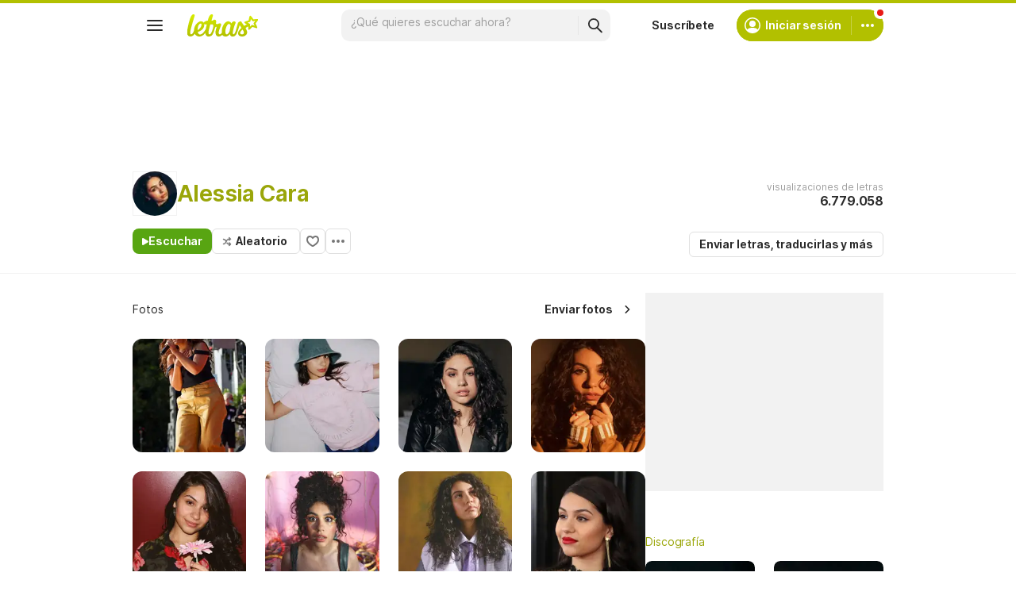

--- FILE ---
content_type: text/html; charset=utf-8
request_url: https://ssi.letras.com/artist/185507/favorite.ssi?dns=alessia-cara
body_size: -31
content:
<a data-id="185507" data-name="artist" data-params="dns=alessia-cara" data-text="Agregar a favoritos" data-activetext="Agregar a favoritos" class="buttonFavorite" title="Agregar a favoritos" href="javascript:;">Agregar a favoritos</a>

--- FILE ---
content_type: text/html; charset=utf-8
request_url: https://www.google.com/recaptcha/api2/aframe
body_size: 148
content:
<!DOCTYPE HTML><html><head><meta http-equiv="content-type" content="text/html; charset=UTF-8"></head><body><script nonce="VhFmbfvafERGKX8BE-Ru6g">/** Anti-fraud and anti-abuse applications only. See google.com/recaptcha */ try{var clients={'sodar':'https://pagead2.googlesyndication.com/pagead/sodar?'};window.addEventListener("message",function(a){try{if(a.source===window.parent){var b=JSON.parse(a.data);var c=clients[b['id']];if(c){var d=document.createElement('img');d.src=c+b['params']+'&rc='+(localStorage.getItem("rc::a")?sessionStorage.getItem("rc::b"):"");window.document.body.appendChild(d);sessionStorage.setItem("rc::e",parseInt(sessionStorage.getItem("rc::e")||0)+1);localStorage.setItem("rc::h",'1764312449688');}}}catch(b){}});window.parent.postMessage("_grecaptcha_ready", "*");}catch(b){}</script></body></html>

--- FILE ---
content_type: application/javascript; charset=utf-8
request_url: https://fundingchoicesmessages.google.com/f/AGSKWxUI8TXYHMfeudL0PcgczTVHY0d4b3mAq_SjWS816mfc878PDFH2MsfBaHnRxd5Zcrr7229NjbOlaSuAvIOZiThYed5yd2XZe5w0wfnecNd6dhH_YWKVZqDhys44OEsFMyL1-KTJ9c6f84aqoj7fCAaK4O8PjZhYnlt-eUVHi9VIEVFajZrVfDahhK1B/_-adserver-?adPageCd==ad320x50-/getAdList?-adblack-
body_size: -1291
content:
window['ddb3da22-ddf7-45bf-b7a3-5a1c292e5e83'] = true;

--- FILE ---
content_type: text/javascript; charset=utf-8
request_url: https://akamai.sscdn.co/gcs/letras-static/desktop/js/ui/photos.cd78cf8932e94b7f6.m-es.js
body_size: 1542
content:
"use strict";(self.webpackChunkletras=self.webpackChunkletras||[]).push([[9643],{3923:function(t,e,o){var n,a=o(467),r=o(287),i=o(1468),c=o(2068),s=o(6942),l=o(135);function d(t,e){return u.apply(this,arguments)}function u(){return(u=(0,a.A)(function*(t,e){if(t){var{id:o,name:a,params:i}=t.dataset;if(!o||!a)return!1;var c="/".concat(a,"/").concat(o,"/favorite/"),s=t.classList.contains("on")?"DELETE":"POST";return yield fetch(c,{method:s,headers:{"Content-Type":"application/x-www-form-urlencoded; charset=UTF-8"},body:i}).then(()=>{!function(t,e){t.classList.toggle("on");var o=t.classList.contains("on"),{activetext:a,text:r}=t.dataset;o?(t.textContent=a,t.setAttribute("title","Eliminar de favoritos")):(t.textContent=r,t.setAttribute("title","Agregar a favoritos")),"function"==typeof n.onToggle&&n.onToggle(o,e.id,t)}(t,e),function(t,e){var o="POST"==t?"add":"remove";r.A.trigger("favorite:".concat(o),e)}(s,a)}),!1}})).apply(this,arguments)}var p=(0,c.A)(function(t){t.preventDefault(),t.stopPropagation();var e=t.currentTarget;i.Ay.d("get.user").then(function(t){if(t.isLogged())return d(e,t),void(n.onClickCallback&&n.onClickCallback());window.__IsMobile?(0,l.qf)((0,s.Z)()):i.Ay.d("on.auth",{element:e,position:"top left"}).then(function(){d(e,t),"function"==typeof n.onAuth&&n.onAuth()}),"function"==typeof n.beforeAuth&&n.beforeAuth()})},1001);e.A={init:function(t){var e;e=(n=t||{}).buttonSelector,document.querySelectorAll(e).forEach(t=>{var e=t.parentElement;if(e.classList.contains("js-ajax-include")){var o=e.parentElement;o.addEventListener("ajaxIncludeLoaded",()=>{o.querySelector(".".concat([...t.classList].join("."))).addEventListener("click",p)})}else t.addEventListener("click",p)})}}},9261:function(t,e,o){o.r(e);var n,a,r,i,c=o(1468),s=o(1392),l=o(3923),d=o(9605),u=o(9277),p=o(7145),v=o(904),f=o(7860),h=o(7287),g=!1;function m(t){var e=window.location.origin+"/contribuicoes/".concat(window.__pageArgs.dns,"/");c.Ay.d("on.auth",{element:t,position:"up right"}).then(function(){window.location.href=e}),c.Ay.d("get.user").then(t=>{t.id||(s.A.pushStateUrl(window.location.pathname+"#login-photos"),sessionStorage.setItem("url_contrib",e))})}function y(t){var e=t.keyCode,o=String.fromCharCode(e).toLowerCase();27===e||o.match(/x|o|c/)?g&&A():"p"===o||37===e?E():"n"!==o&&39!==e||S()}function w(t){document.removeEventListener("keyup",y),document.addEventListener("keyup",y),g=!0,r.style.backgroundColor=t.querySelector("img").style.backgroundColor,r.querySelector("img").remove();var e=r.querySelector("span");e.style.display="none";var o=new Image;o.src=t.dataset.src,o.classList.add("photo-image"),o.addEventListener("load",()=>{e.style.display="block",r.style.backgroundColor="transparent"}),r.prepend(o),i=t,a.classList.add("isOpen"),(0,p.mh)()}function A(){document.removeEventListener("keyup",y),g=!1,r.querySelector("img").src="",a.classList.remove("isOpen"),(0,p.fY)(),(0,u.fr)()}function S(){if(i){var t=i.nextElementSibling;t&&(w(t),s.A.pushStateUrl(window.location.pathname+"#"+t.dataset.id))}}function E(){if(i){var t=i.previousElementSibling;t&&(w(t),s.A.pushStateUrl(window.location.pathname+"#"+t.dataset.id))}}function b(){n.querySelectorAll("img[data-src]").forEach(t=>{(0,v.zd)(null,t,50)&&(t.src=t.getAttribute("data-src"),t.removeAttribute("data-src"))})}e.default={init:function(){l.A.init({buttonSelector:".buttonFavorite",onToggle:(t,e)=>{t?h.A.toggle('\n\t\t\t\t\t<div class="snackbar-spaceBetween">\n\t\t\t\t\t\t<span>'.concat("Artista agregado a favoritos",'</span>\n\t\t\t\t\t\t<a href="/membros/').concat(e,'/artistas_favoritos.html">').concat("Ver ahora","</a>\n\t\t\t\t\t</div>\n\t\t\t\t")):h.A.toggle("Artista eliminado de favoritos")}}),f.default.init(),n=document.querySelector("div.artistPhotos"),a=document.querySelector(".js-photo-modal"),r=a.querySelector("div.photo-imageContainer");var t=document.querySelector(".js-contrib-photos"),e=s.A.getUrl(window.location.href).hash;if(""!==e)if("envie_fotos"===e)m(t);else{var o=document.querySelector('a.js-ph[data-id="'.concat(parseInt(e,10),'"]'));o&&w(o)}t.addEventListener("click",function(t){t.preventDefault(),t.stopPropagation(),d.A.trackEvent("Nav Enviar Foto","Fotos (artista)"),m(this)});var i=(0,v.sg)(()=>{b()},10,!0);function u(t){if(t.target.parentElement.matches(".js-ph")){t.preventDefault();var e=t.target.closest("a");w(e),s.A.pushStateUrl(window.location.pathname+"#"+e.dataset.id)}}window.removeEventListener("scroll",i),window.addEventListener("scroll",i),b(),n.removeEventListener("click",u),n.addEventListener("click",u),document.querySelector("div.js-photo-modal").addEventListener("click",t=>{"IMG"!==t.target.nodeName&&A()}),document.querySelector(".photo-close").addEventListener("click",t=>{t.stopPropagation(),A()}),document.querySelector(".photo-arrow.--right").addEventListener("click",t=>{t.preventDefault(),t.stopPropagation(),S()}),document.querySelector(".photo-arrow.--left").addEventListener("click",t=>{t.preventDefault(),t.stopPropagation(),E()}),"#login-photos"===window.location.hash&&c.Ay.d("get.user").then(e=>{if(e.id){var o=sessionStorage.getItem("url_contrib");return sessionStorage.removeItem("url_contrib"),void(o&&(window.location.href=o))}m(t)})}}}}]);